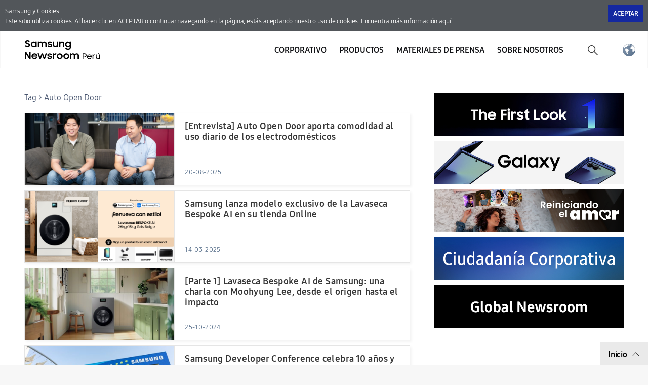

--- FILE ---
content_type: text/html; charset=UTF-8
request_url: https://news.samsung.com/pe/tag/auto-open-door
body_size: 12581
content:
<!DOCTYPE html>
<html lang="es-PE">
<head>
    <meta name="viewport" content="width=device-width, initial-scale=1.0, minimum-scale=1.0, maximum-scale=3.0, user-scalable=yes" />
    <meta http-equiv="Content-Type" content="text/html; charset=utf-8" />
    <meta http-equiv="X-UA-Compatible" content="IE=edge">
    <meta name="format-detection" content="telephone=no" />

    <link rel="profile" href="http://gmpg.org/xfn/11">
    <link rel="stylesheet" type="text/css" href="https://news.samsung.com/pe/wp-content/themes/sw_newsroom/css/jquery-ui.css" />
    <link rel="stylesheet" href="https://news.samsung.com/pe/wp-content/themes/sw_newsroom/style.css?ver=1.1.3">
    <link rel="shortcut icon" type="image/x-icon" href="https://news.samsung.com/pe/favicon.ico" />

        <title>Auto Open Door &#8211; Samsung Newsroom Perú</title>
<link rel='dns-prefetch' href='//img.global.news.samsung.com' />
<link rel='dns-prefetch' href='//s.w.org' />
<link rel="alternate" type="application/rss+xml" title="Samsung Newsroom Perú &raquo; Auto Open Door Tag Feed" href="https://news.samsung.com/pe/tag/auto-open-door/feed" />
		<script type="text/javascript">
			window._wpemojiSettings = {"baseUrl":"https:\/\/s.w.org\/images\/core\/emoji\/11\/72x72\/","ext":".png","svgUrl":"https:\/\/s.w.org\/images\/core\/emoji\/11\/svg\/","svgExt":".svg","source":{"concatemoji":"https:\/\/news.samsung.com\/pe\/wp-includes\/js\/wp-emoji-release.min.js?ver=4.9.28"}};
			!function(e,a,t){var n,r,o,i=a.createElement("canvas"),p=i.getContext&&i.getContext("2d");function s(e,t){var a=String.fromCharCode;p.clearRect(0,0,i.width,i.height),p.fillText(a.apply(this,e),0,0);e=i.toDataURL();return p.clearRect(0,0,i.width,i.height),p.fillText(a.apply(this,t),0,0),e===i.toDataURL()}function c(e){var t=a.createElement("script");t.src=e,t.defer=t.type="text/javascript",a.getElementsByTagName("head")[0].appendChild(t)}for(o=Array("flag","emoji"),t.supports={everything:!0,everythingExceptFlag:!0},r=0;r<o.length;r++)t.supports[o[r]]=function(e){if(!p||!p.fillText)return!1;switch(p.textBaseline="top",p.font="600 32px Arial",e){case"flag":return s([55356,56826,55356,56819],[55356,56826,8203,55356,56819])?!1:!s([55356,57332,56128,56423,56128,56418,56128,56421,56128,56430,56128,56423,56128,56447],[55356,57332,8203,56128,56423,8203,56128,56418,8203,56128,56421,8203,56128,56430,8203,56128,56423,8203,56128,56447]);case"emoji":return!s([55358,56760,9792,65039],[55358,56760,8203,9792,65039])}return!1}(o[r]),t.supports.everything=t.supports.everything&&t.supports[o[r]],"flag"!==o[r]&&(t.supports.everythingExceptFlag=t.supports.everythingExceptFlag&&t.supports[o[r]]);t.supports.everythingExceptFlag=t.supports.everythingExceptFlag&&!t.supports.flag,t.DOMReady=!1,t.readyCallback=function(){t.DOMReady=!0},t.supports.everything||(n=function(){t.readyCallback()},a.addEventListener?(a.addEventListener("DOMContentLoaded",n,!1),e.addEventListener("load",n,!1)):(e.attachEvent("onload",n),a.attachEvent("onreadystatechange",function(){"complete"===a.readyState&&t.readyCallback()})),(n=t.source||{}).concatemoji?c(n.concatemoji):n.wpemoji&&n.twemoji&&(c(n.twemoji),c(n.wpemoji)))}(window,document,window._wpemojiSettings);
		</script>
		<style type="text/css">
img.wp-smiley,
img.emoji {
	display: inline !important;
	border: none !important;
	box-shadow: none !important;
	height: 1em !important;
	width: 1em !important;
	margin: 0 .07em !important;
	vertical-align: -0.1em !important;
	background: none !important;
	padding: 0 !important;
}
</style>
<link rel='stylesheet' id='mb.miniAudioPlayer.css-css'  href='https://news.samsung.com/pe/wp-content/plugins/wp-miniaudioplayer/css/miniplayer.css?ver=1.8.10' type='text/css' media='screen' />
<link rel='stylesheet' id='sw_newsroom_nationlist_style-css'  href='https://img.global.news.samsung.com/image/nation/nation_new.css?ver=4.9.28' type='text/css' media='all' />
<script type='text/javascript' src='https://news.samsung.com/pe/wp-includes/js/jquery/jquery.js?ver=1.12.4'></script>
<script type='text/javascript' src='https://news.samsung.com/pe/wp-includes/js/jquery/jquery-migrate.min.js?ver=1.4.1'></script>
<script type='text/javascript' src='https://news.samsung.com/pe/wp-content/plugins/wp-miniaudioplayer/js/jquery.mb.miniAudioPlayer.min.js?ver=1.8.10'></script>
<script type='text/javascript' src='https://news.samsung.com/pe/wp-content/plugins/wp-miniaudioplayer/js/map_overwrite_default_me.js?ver=1.8.10'></script>
<script type='text/javascript' src='https://news.samsung.com/pe/wp-content/themes/sw_newsroom/js/jquery.dotdotdot.min.js?ver=4.9.28'></script>
<script type='text/javascript' src='https://news.samsung.com/pe/wp-content/themes/sw_newsroom/js/jquery.touchSwipe.min.js?ver=4.9.28'></script>
<script type='text/javascript' src='https://news.samsung.com/pe/wp-content/themes/sw_newsroom/js/jquery.sw.js?ver=4.9.28'></script>
<link rel='https://api.w.org/' href='https://news.samsung.com/pe/wp-json/' />
<link rel='shortlink' href='https://bit.ly/45IjcdQ' />

<!-- start miniAudioPlayer custom CSS -->

<style id="map_custom_css">
       

/* DO NOT REMOVE OR MODIFY */
/*{'skinName': 'mySkin', 'borderRadius': 5, 'main': 'rgb(255, 217, 102)', 'secondary': 'rgb(68, 68, 68)', 'playerPadding': 0}*/
/* END - DO NOT REMOVE OR MODIFY */
/*++++++++++++++++++++++++++++++++++++++++++++++++++
Copyright (c) 2001-2014. Matteo Bicocchi (Pupunzi);
http://pupunzi.com/mb.components/mb.miniAudioPlayer/demo/skinMaker.html

Skin name: mySkin
borderRadius: 5
background: rgb(255, 217, 102)
icons: rgb(68, 68, 68)
border: rgb(55, 55, 55)
borderLeft: rgb(255, 230, 153)
borderRight: rgb(255, 204, 51)
mute: rgba(68, 68, 68, 0.4)
download: rgba(255, 217, 102, 0.4)
downloadHover: rgb(255, 217, 102)
++++++++++++++++++++++++++++++++++++++++++++++++++*/

/* Older browser (IE8) - not supporting rgba() */
.mbMiniPlayer.mySkin .playerTable span{background-color:#ffd966}
.mbMiniPlayer.mySkin .playerTable span.map_play{border-left:1px solid #ffd966;}
.mbMiniPlayer.mySkin .playerTable span.map_volume{border-right:1px solid #ffd966;}
.mbMiniPlayer.mySkin .playerTable span.map_volume.mute{color: #444444;}
.mbMiniPlayer.mySkin .map_download{color: #444444;}
.mbMiniPlayer.mySkin .map_download:hover{color: #444444;}
.mbMiniPlayer.mySkin .playerTable span{color: #444444;}
.mbMiniPlayer.mySkin .playerTable {border: 1px solid #444444 !important;}

/*++++++++++++++++++++++++++++++++++++++++++++++++*/

.mbMiniPlayer.mySkin .playerTable{background-color:transparent; border-radius:5px !important;}
.mbMiniPlayer.mySkin .playerTable span{background-color:rgb(255, 217, 102); padding:3px !important; font-size: 20px;}
.mbMiniPlayer.mySkin .playerTable span.map_time{ font-size: 12px !important; width: 50px !important}
.mbMiniPlayer.mySkin .playerTable span.map_title{ padding:4px !important}
.mbMiniPlayer.mySkin .playerTable span.map_play{border-left:1px solid rgb(255, 204, 51); border-radius:0 4px 4px 0 !important;}
.mbMiniPlayer.mySkin .playerTable span.map_volume{padding-left:6px !important}
.mbMiniPlayer.mySkin .playerTable span.map_volume{border-right:1px solid rgb(255, 230, 153); border-radius:4px 0 0 4px !important;}
.mbMiniPlayer.mySkin .playerTable span.map_volume.mute{color: rgba(68, 68, 68, 0.4);}
.mbMiniPlayer.mySkin .map_download{color: rgba(255, 217, 102, 0.4);}
.mbMiniPlayer.mySkin .map_download:hover{color: rgb(255, 217, 102);}
.mbMiniPlayer.mySkin .playerTable span{color: rgb(68, 68, 68);text-shadow: none!important;}
.mbMiniPlayer.mySkin .playerTable span{color: rgb(68, 68, 68);}
.mbMiniPlayer.mySkin .playerTable {border: 1px solid rgb(55, 55, 55) !important;}
.mbMiniPlayer.mySkin .playerTable span.map_title{color: #000; text-shadow:none!important}
.mbMiniPlayer.mySkin .playerTable .jp-load-bar{background-color:rgba(255, 217, 102, 0.3);}
.mbMiniPlayer.mySkin .playerTable .jp-play-bar{background-color:#ffd966;}
.mbMiniPlayer.mySkin .playerTable span.map_volumeLevel a{background-color:rgb(94, 94, 94); height:80%!important }
.mbMiniPlayer.mySkin .playerTable span.map_volumeLevel a.sel{background-color:#444444;}
.mbMiniPlayer.mySkin  span.map_download{font-size:50px !important;}
/* Wordpress playlist select */
.map_pl_container .pl_item.sel{background-color:#ffd966 !important; color: #444444}
/*++++++++++++++++++++++++++++++++++++++++++++++++*/

</style>
	
<!-- end miniAudioPlayer custom CSS -->
	
    <meta property="og:title" content="Samsung Perú Newsroom" /><meta property="og:image" content="https://news.samsung.com/pe/wp-content/themes/sw_newsroom/images/default_image.png" /><meta property="og:url" content="https://news.samsung.com/pe" /><meta property="og:description" content="Todas las últimas noticias, hechos clave e historias inspiradoras sobre Samsung Electronics." /><meta name="robots" content="noindex" /><!-- Google tag (gtag.js) -->
<script async src="https://www.googletagmanager.com/gtag/js?id=G-FG1M86LDH0"></script>
<script>
    window.dataLayer = window.dataLayer || [];
    function gtag(){dataLayer.push(arguments);}
    gtag('js', new Date());

    gtag('config', 'G-FG1M86LDH0',{
        'cookie_expires': 31536000 ,  // 1 year
        'anonymize_ip': true
    });
</script><meta name="keywords" content="" /><meta name="description" content="" />
</head>
<body>
<div class="cookie_info hide">
    <div class="inner">
        <p>
            Samsung y Cookies<span class="block"></span> Este sitio utiliza cookies. Al hacer clic en ACEPTAR o continuar navegando en la página, estás aceptando nuestro uso de cookies. Encuentra más información <a href="https://www.samsung.com/pe/info/privacy/" target="_blank" title="Abriendo Nueva Ventana">aquí</a>.
        </p>
        <div class="btn_wrap">
            <button id="akkoord_btn" class="btn_close">Aceptar</button>
        </div>
    </div><!--//.inner-->
</div><!--//.cookie_info-->
<div id="wrapper">
    <div id="header">
        <div class="notice_banner" style="display:none;">
            <div class="inner">
                <p class="notice">
                    Los videos en el Samsung Newsroom ya no serán compatibles con Internet Explorer.
                    Por favor, intente con un <a href="https://www.youtube.com/supported_browsers" target="_blank">navegador web</a> diferente.</p>
                <button type="button" class="btn_notice_close">close</button>
            </div>
        </div>
        <div class="header_inner">
                        <p class="logo">
                <a href="https://news.samsung.com/pe/">
                    <svg id="레이어_1" data-name="레이어 1" xmlns="http://www.w3.org/2000/svg" viewBox="0 0 200 48"><defs><style>.cls-1{fill:none;}</style></defs><rect class="cls-1" width="232" height="48"/><path d="M5.45,17a6.49,6.49,0,0,1-3.19-.72A8.4,8.4,0,0,1,0,14.5l2.37-1.79a3.94,3.94,0,0,0,1.32,1.34,3.34,3.34,0,0,0,1.74.47A2.11,2.11,0,0,0,7,14a1.78,1.78,0,0,0,.55-1.27A1.12,1.12,0,0,0,7.31,12a2.23,2.23,0,0,0-.65-.51,5.8,5.8,0,0,0-.93-.38l-1.08-.34c-.47-.14-1-.3-1.42-.48A4.72,4.72,0,0,1,2,9.57,3.55,3.55,0,0,1,1,8.49,3.37,3.37,0,0,1,.69,6.88,3.42,3.42,0,0,1,1,5.36,3.84,3.84,0,0,1,2,4.12,4.56,4.56,0,0,1,3.47,3.3,5.52,5.52,0,0,1,5.32,3a7.05,7.05,0,0,1,1.52.15,6.93,6.93,0,0,1,1.24.42,5.59,5.59,0,0,1,1,.64A7.65,7.65,0,0,1,10,5L7.86,6.69A2.85,2.85,0,0,0,5.34,5.31a2.11,2.11,0,0,0-1.46.45,1.42,1.42,0,0,0-.49,1.1,1,1,0,0,0,.22.68,2.32,2.32,0,0,0,.63.5,5.19,5.19,0,0,0,.91.38l1.09.35c.47.15.94.32,1.42.51A5.35,5.35,0,0,1,9,10a3.66,3.66,0,0,1,.95,1.12,3.4,3.4,0,0,1,.36,1.64A4,4,0,0,1,10,14.34,4.06,4.06,0,0,1,9,15.69a4.69,4.69,0,0,1-1.51,1A5.47,5.47,0,0,1,5.45,17Z"/><path d="M17.37,17a5.34,5.34,0,0,1-2-.38,5.4,5.4,0,0,1-1.77-1.09,5.53,5.53,0,0,1-1.26-1.76,5.64,5.64,0,0,1-.48-2.37A5.63,5.63,0,0,1,12.33,9a5.23,5.23,0,0,1,1.24-1.76,5.37,5.37,0,0,1,1.78-1.1,5.83,5.83,0,0,1,2.06-.38,5.23,5.23,0,0,1,2,.4A4.32,4.32,0,0,1,21,7.27V5.79h2.58V17H21V15.39a4.15,4.15,0,0,1-1.57,1.18A4.87,4.87,0,0,1,17.37,17Zm.42-2.37a3.47,3.47,0,0,0,1.34-.25,3.07,3.07,0,0,0,1.05-.7,3.53,3.53,0,0,0,.7-1,3.23,3.23,0,0,0,0-2.54,3.35,3.35,0,0,0-.7-1,3.2,3.2,0,0,0-1.05-.69,3.69,3.69,0,0,0-2.67,0,3.31,3.31,0,0,0-1.08.68,3.05,3.05,0,0,0-.72,1,3.25,3.25,0,0,0-.26,1.28,3.22,3.22,0,0,0,.26,1.28,3.07,3.07,0,0,0,.72,1,3.33,3.33,0,0,0,1.08.69A3.46,3.46,0,0,0,17.79,14.63Z"/><path d="M25.63,5.79h2.56V7.24a3.84,3.84,0,0,1,1.35-1.07,4.09,4.09,0,0,1,1.85-.4,4.62,4.62,0,0,1,2.23.5A3.52,3.52,0,0,1,35,7.68a4.24,4.24,0,0,1,1.52-1.39A5.09,5.09,0,0,1,42.1,7a4.78,4.78,0,0,1,1.15,3.37V17H40.61V10.61A2.83,2.83,0,0,0,40,8.71,2.29,2.29,0,0,0,38.18,8a2.4,2.4,0,0,0-1.76.71,3,3,0,0,0-.71,2.15V17H33.09V10.53a2.74,2.74,0,0,0-.59-1.85A2.25,2.25,0,0,0,30.74,8a2.42,2.42,0,0,0-1.81.73,3,3,0,0,0-.72,2.19V17H25.63Z"/><path d="M49.41,17a6.18,6.18,0,0,1-3.08-.69,4.68,4.68,0,0,1-1.9-2l2.39-1.08a2.83,2.83,0,0,0,1.09,1.13,3.23,3.23,0,0,0,1.61.39A2.25,2.25,0,0,0,51,14.38a1.15,1.15,0,0,0,.47-.91.59.59,0,0,0-.22-.48,1.89,1.89,0,0,0-.57-.31,4.12,4.12,0,0,0-.83-.23l-1-.2c-.48-.1-1-.22-1.42-.35a4.51,4.51,0,0,1-1.26-.56,2.87,2.87,0,0,1-.89-.91,2.73,2.73,0,0,1,0-2.62,3.16,3.16,0,0,1,.89-1A4.11,4.11,0,0,1,47.48,6a5.78,5.78,0,0,1,1.81-.27,5.63,5.63,0,0,1,2.8.63,4.64,4.64,0,0,1,1.77,1.69l-2.2,1a2.54,2.54,0,0,0-.95-.89,3,3,0,0,0-1.42-.32,2.22,2.22,0,0,0-1.36.34,1,1,0,0,0-.44.81c0,.35.22.6.65.75a15.61,15.61,0,0,0,1.92.49,11.51,11.51,0,0,1,1.38.33,5.06,5.06,0,0,1,1.27.57,2.79,2.79,0,0,1,.93.91,2.53,2.53,0,0,1,.36,1.4,2.88,2.88,0,0,1-.27,1.17,3.4,3.4,0,0,1-.83,1.13,4.34,4.34,0,0,1-1.43.85A5.74,5.74,0,0,1,49.41,17Z"/><path d="M65.57,17H63v-1.4a3.82,3.82,0,0,1-1.34,1,4.27,4.27,0,0,1-1.88.38,4.08,4.08,0,0,1-3.14-1.24,4.82,4.82,0,0,1-1.16-3.45V5.79h2.62V12a3.18,3.18,0,0,0,.58,2,2.17,2.17,0,0,0,1.81.73A2.32,2.32,0,0,0,62.28,14,3.16,3.16,0,0,0,63,11.79v-6h2.58Z"/><path d="M67.63,5.79H70.2V7.32A4.06,4.06,0,0,1,71.6,6.2a4.23,4.23,0,0,1,1.94-.43A4.32,4.32,0,0,1,76.81,7,4.85,4.85,0,0,1,78,10.47V17H75.36V10.76a3,3,0,0,0-.63-2A2.36,2.36,0,0,0,72.84,8,2.54,2.54,0,0,0,71,8.78a3,3,0,0,0-.75,2.2v6H67.63Z"/><path d="M88.75,15.28a4.14,4.14,0,0,1-1.57,1.26A4.69,4.69,0,0,1,85.1,17a5.68,5.68,0,0,1-3.77-1.47,5.53,5.53,0,0,1-1.26-1.76,5.64,5.64,0,0,1-.48-2.37A5.63,5.63,0,0,1,80.06,9,5.23,5.23,0,0,1,81.3,7.25a5.37,5.37,0,0,1,1.78-1.1,5.83,5.83,0,0,1,2.06-.38,4.76,4.76,0,0,1,2,.44,4.22,4.22,0,0,1,1.55,1.16V5.79h2.58V16.56a6.3,6.3,0,0,1-.37,2.19,5,5,0,0,1-2.91,3,6.43,6.43,0,0,1-2.49.44,7.58,7.58,0,0,1-2-.23,6.26,6.26,0,0,1-1.6-.67,5.63,5.63,0,0,1-1.24-1A6.18,6.18,0,0,1,79.8,19l2.29-1.39a5,5,0,0,0,1.38,1.68,3.53,3.53,0,0,0,2.11.55,3.34,3.34,0,0,0,1.32-.26,3.18,3.18,0,0,0,1-.71,3.28,3.28,0,0,0,.63-1,3.47,3.47,0,0,0,.22-1.23Zm-3.23-.65a3.47,3.47,0,0,0,1.34-.25,3.07,3.07,0,0,0,1-.7,3.53,3.53,0,0,0,.7-1,3.23,3.23,0,0,0,0-2.54,3.35,3.35,0,0,0-.7-1,3.2,3.2,0,0,0-1-.69,3.69,3.69,0,0,0-2.67,0,3.31,3.31,0,0,0-1.08.68,3.05,3.05,0,0,0-.72,1,3.25,3.25,0,0,0-.26,1.28,3.22,3.22,0,0,0,.26,1.28,3.07,3.07,0,0,0,.72,1,3.33,3.33,0,0,0,1.08.69A3.46,3.46,0,0,0,85.52,14.63Z"/><path d="M0,26.52H3L9,36V26.52h2.61v14H8.83L2.6,30.67V40.5H0Z"/><path d="M19.19,40.52a6.63,6.63,0,0,1-2.41-.43,5.57,5.57,0,0,1-1.87-1.2,5.25,5.25,0,0,1-1.21-1.78,5.69,5.69,0,0,1-.43-2.18,5.51,5.51,0,0,1,.45-2.22A5.37,5.37,0,0,1,15,30.92a6,6,0,0,1,1.85-1.2,5.76,5.76,0,0,1,2.28-.44,6.44,6.44,0,0,1,2.31.4,5.48,5.48,0,0,1,1.83,1.13,5.33,5.33,0,0,1,1.2,1.72,5.23,5.23,0,0,1,.43,2.15v.92H15.74a3.31,3.31,0,0,0,1.17,1.91,3.48,3.48,0,0,0,2.28.73,3.34,3.34,0,0,0,1.9-.54,3.3,3.3,0,0,0,1.2-1.43l2.13,1.22a5.61,5.61,0,0,1-5.23,3Zm-.1-9a3.89,3.89,0,0,0-2,.51,2.89,2.89,0,0,0-1.19,1.36h6.36A2.44,2.44,0,0,0,21.12,32,4,4,0,0,0,19.09,31.56Z"/><path d="M25.22,29.3h2.65L30.34,37l2.81-7.71h2.57L38.48,37,41,29.3h2.63L39.74,40.5H37.25l-2.83-7.76L31.5,40.5H29Z"/><path d="M49,40.52a6.18,6.18,0,0,1-3.08-.69,4.71,4.71,0,0,1-1.9-2l2.39-1.08a2.85,2.85,0,0,0,1.1,1.13,3.1,3.1,0,0,0,1.61.4,2.24,2.24,0,0,0,1.43-.39A1.13,1.13,0,0,0,51,37a.57.57,0,0,0-.22-.47,2.18,2.18,0,0,0-.57-.32,5,5,0,0,0-.84-.23l-1-.2c-.49-.1-1-.21-1.43-.35a4.65,4.65,0,0,1-1.26-.56,2.8,2.8,0,0,1-.9-.91,2.58,2.58,0,0,1-.34-1.39,2.63,2.63,0,0,1,.32-1.24,3.37,3.37,0,0,1,.89-1,4.45,4.45,0,0,1,1.39-.72,6,6,0,0,1,1.81-.26,5.66,5.66,0,0,1,2.8.62,4.67,4.67,0,0,1,1.77,1.7l-2.2,1a2.43,2.43,0,0,0-1-.89,2.94,2.94,0,0,0-1.41-.33,2.17,2.17,0,0,0-1.36.35,1,1,0,0,0-.45.8c0,.36.22.61.66.76a15.69,15.69,0,0,0,1.91.48c.46.09.92.2,1.39.34a5.06,5.06,0,0,1,1.27.57,2.79,2.79,0,0,1,.93.91,2.53,2.53,0,0,1,.36,1.4,2.92,2.92,0,0,1-.27,1.18,3.5,3.5,0,0,1-.83,1.13,4.45,4.45,0,0,1-1.43.85A5.84,5.84,0,0,1,49,40.52Z"/><path d="M55.18,29.3h2.56V31a2.89,2.89,0,0,1,2.87-1.66,4.23,4.23,0,0,1,1.11.13,3.77,3.77,0,0,1,.87.35l-1,2.45a2.74,2.74,0,0,0-.64-.32,2.91,2.91,0,0,0-.91-.12,2.17,2.17,0,0,0-1.71.64,3.05,3.05,0,0,0-.59,2.09v6H55.18Z"/><path d="M69,40.52a6.07,6.07,0,0,1-2.27-.43,5.68,5.68,0,0,1-1.85-1.2,5.62,5.62,0,0,1-1.24-1.8,5.35,5.35,0,0,1-.45-2.18,5.42,5.42,0,0,1,.45-2.21,5.58,5.58,0,0,1,1.24-1.79,5.68,5.68,0,0,1,1.85-1.2,5.93,5.93,0,0,1,6.37,1.2,5.61,5.61,0,0,1,1.25,1.79,5.42,5.42,0,0,1,.45,2.21,5.35,5.35,0,0,1-.45,2.18,5.65,5.65,0,0,1-1.25,1.8,5.86,5.86,0,0,1-1.84,1.2A6.1,6.1,0,0,1,69,40.52Zm0-2.43a3.43,3.43,0,0,0,1.28-.25,3.33,3.33,0,0,0,1-.69,2.93,2.93,0,0,0,.69-1,3.2,3.2,0,0,0,0-2.48,3,3,0,0,0-.69-1,3.48,3.48,0,0,0-1-.68A3.25,3.25,0,0,0,69,31.71a3.31,3.31,0,0,0-1.3.25,3.36,3.36,0,0,0-1,.68,3.22,3.22,0,0,0-.93,2.27,3.17,3.17,0,0,0,.93,2.24,3.21,3.21,0,0,0,1,.69A3.5,3.5,0,0,0,69,38.09Z"/><path d="M81.91,40.52a6.15,6.15,0,0,1-2.27-.43,5.57,5.57,0,0,1-3.08-3,5.35,5.35,0,0,1-.45-2.18,5.42,5.42,0,0,1,.45-2.21,5.72,5.72,0,0,1,1.23-1.79,5.79,5.79,0,0,1,1.85-1.2,6,6,0,0,1,2.27-.43,5.83,5.83,0,0,1,2.26.43A5.9,5.9,0,0,1,86,30.91a5.58,5.58,0,0,1,1.24,1.79,5.42,5.42,0,0,1,.45,2.21,5.35,5.35,0,0,1-.45,2.18A5.62,5.62,0,0,1,86,38.89a5.9,5.9,0,0,1-1.85,1.2A6,6,0,0,1,81.91,40.52Zm0-2.43a3.36,3.36,0,0,0,1.28-.25,3.22,3.22,0,0,0,1.73-1.7,3.2,3.2,0,0,0,0-2.48,3.28,3.28,0,0,0-.69-1,3.41,3.41,0,0,0-1-.68,3.18,3.18,0,0,0-1.28-.25,3.26,3.26,0,0,0-1.29.25,3.08,3.08,0,0,0-1.72,1.7,3.32,3.32,0,0,0,0,2.48,3.39,3.39,0,0,0,.68,1,3.26,3.26,0,0,0,1,.69A3.45,3.45,0,0,0,81.91,38.09Z"/><path d="M89.32,29.3h2.57v1.44a3.84,3.84,0,0,1,1.35-1.07,4.22,4.22,0,0,1,1.85-.39,4.51,4.51,0,0,1,2.23.5,3.58,3.58,0,0,1,1.41,1.4,4.13,4.13,0,0,1,1.52-1.38,4.36,4.36,0,0,1,2.15-.52,4.43,4.43,0,0,1,3.41,1.23A4.72,4.72,0,0,1,107,33.88V40.5h-2.64V34.12a2.83,2.83,0,0,0-.61-1.9,2.29,2.29,0,0,0-1.82-.7,2.42,2.42,0,0,0-1.77.71,2.93,2.93,0,0,0-.7,2.15V40.5H96.79V34a2.74,2.74,0,0,0-.59-1.85,2.23,2.23,0,0,0-1.76-.67,2.42,2.42,0,0,0-1.81.73,3,3,0,0,0-.72,2.19V40.5H89.32Z"/><path d="M114.07,29.26h3.63a4.33,4.33,0,0,1,1.65.3,3.94,3.94,0,0,1,2.13,5.15,3.72,3.72,0,0,1-.84,1.25,3.92,3.92,0,0,1-1.29.83,4.49,4.49,0,0,1-1.66.3h-2.14v3.4h-1.48Zm1.48,1.37v5.06h2a3.06,3.06,0,0,0,1.12-.19,2.43,2.43,0,0,0,.84-.54,2.32,2.32,0,0,0,.53-.81,2.45,2.45,0,0,0,.19-1,2.54,2.54,0,0,0-.19-1,2.32,2.32,0,0,0-.53-.81,2.27,2.27,0,0,0-.84-.53,3.06,3.06,0,0,0-1.12-.2Z"/><path d="M127.57,40.5a5.25,5.25,0,0,1-1.95-.34,4.44,4.44,0,0,1-1.5-.94,4.16,4.16,0,0,1-1-1.41,4.54,4.54,0,0,1-.34-1.77,4.69,4.69,0,0,1,.35-1.8,4.58,4.58,0,0,1,1-1.45,4.5,4.5,0,0,1,1.48-1,4.81,4.81,0,0,1,1.86-.35,5.17,5.17,0,0,1,1.83.31,4.31,4.31,0,0,1,1.47.87,4,4,0,0,1,1,1.36,4.06,4.06,0,0,1,.36,1.73v.57h-7.86a3.4,3.4,0,0,0,.35,1.17,3.12,3.12,0,0,0,.7.91,3.32,3.32,0,0,0,1,.59,3.6,3.6,0,0,0,1.25.21,3.16,3.16,0,0,0,1.84-.52,3.24,3.24,0,0,0,1.16-1.39l1.24.66a4.68,4.68,0,0,1-1.66,1.88A4.63,4.63,0,0,1,127.57,40.5Zm-.08-7.71a3.75,3.75,0,0,0-1.12.16,3.58,3.58,0,0,0-.94.46,3,3,0,0,0-.7.71,2.74,2.74,0,0,0-.4.89h6.29a2.59,2.59,0,0,0-1-1.63A3.45,3.45,0,0,0,127.49,32.79Z"/><path d="M133.75,31.49h1.45v1.3a2.33,2.33,0,0,1,2.27-1.3,3.21,3.21,0,0,1,1,.14,4.82,4.82,0,0,1,.76.31l-.62,1.37a3.5,3.5,0,0,0-.54-.29,2.43,2.43,0,0,0-.83-.11,1.94,1.94,0,0,0-1.47.6,2.73,2.73,0,0,0-.56,1.9V37.1c0,.3,0,.61,0,.91v2.48h-1.48Z"/><path d="M144.11,40.5a3.54,3.54,0,0,1-2.73-1,4.24,4.24,0,0,1-1-3v-5h1.48v4.94a3.18,3.18,0,0,0,.59,2,2.57,2.57,0,0,0,3.67,0,3.11,3.11,0,0,0,.64-2V31.49h1.47v9h-1.43V39.06a3,3,0,0,1-1.08,1A3.25,3.25,0,0,1,144.11,40.5Zm1.27-12.23H147l-2.25,2.5h-1.15Z"/></svg>                </a>
            </p>
            <a class="skip_nav" href="#content_wrap">skip to content</a>
            <div class="mobile_btn">
                <button class="btn_gnb_search">Search open</button>
                <button class="btn_gnb_open">Menu open</button>
            </div>

            <!-- gnb -->
            <div id="gnb" class="clearfix view_web">
                <nav class="nav">
                    <ul id="menu-top_menu" class="main-menu"><li id="menu-item-13" class="menu-item menu-item-type-taxonomy menu-item-object-category menu-item-has-children menu-item-13"><a href="https://news.samsung.com/pe/category/corporate">Corporativo</a>
<ul class="sub-menu">
	<li id="menu-item-14" class="menu-item menu-item-type-taxonomy menu-item-object-category menu-item-14"><a href="https://news.samsung.com/pe/category/corporate/citizenship">Ciudadanía Corporativa</a></li>
	<li id="menu-item-18" class="menu-item menu-item-type-taxonomy menu-item-object-category menu-item-18"><a href="https://news.samsung.com/pe/category/corporate/technology">Tecnología e Innovación</a></li>
	<li id="menu-item-16" class="menu-item menu-item-type-taxonomy menu-item-object-category menu-item-16"><a href="https://news.samsung.com/pe/category/corporate/others">Otros</a></li>
</ul>
</li>
<li id="menu-item-25" class="menu-item menu-item-type-taxonomy menu-item-object-category menu-item-has-children menu-item-25"><a href="https://news.samsung.com/pe/category/products">Productos</a>
<ul class="sub-menu">
	<li id="menu-item-29" class="menu-item menu-item-type-taxonomy menu-item-object-category menu-item-29"><a href="https://news.samsung.com/pe/category/products/mobile">Celulares y Accesorios</a></li>
	<li id="menu-item-33" class="menu-item menu-item-type-taxonomy menu-item-object-category menu-item-33"><a href="https://news.samsung.com/pe/category/products/tv-audio">TV &#038; AUDIO</a></li>
	<li id="menu-item-28" class="menu-item menu-item-type-taxonomy menu-item-object-category menu-item-28"><a href="https://news.samsung.com/pe/category/products/home-appliances">Línea Blanca</a></li>
	<li id="menu-item-30" class="menu-item menu-item-type-taxonomy menu-item-object-category menu-item-30"><a href="https://news.samsung.com/pe/category/products/others-products">Otros</a></li>
</ul>
</li>
<li id="menu-item-19" class="menu-item menu-item-type-taxonomy menu-item-object-category menu-item-has-children menu-item-19"><a href="https://news.samsung.com/pe/category/press-resources">Materiales de prensa</a>
<ul class="sub-menu">
	<li id="menu-item-22332" class="menu-item menu-item-type-taxonomy menu-item-object-category menu-item-22332"><a href="https://news.samsung.com/pe/category/press-resources/opinion-columns">Columnas de Opinión</a></li>
	<li id="menu-item-24" class="menu-item menu-item-type-taxonomy menu-item-object-category menu-item-24"><a href="https://news.samsung.com/pe/category/press-resources/press-release">Notas de prensa</a></li>
	<li id="menu-item-252" class="menu-item menu-item-type-taxonomy menu-item-object-category menu-item-252"><a href="https://news.samsung.com/pe/category/press-resources/video">Videos</a></li>
	<li id="menu-item-20" class="menu-item menu-item-type-taxonomy menu-item-object-category menu-item-20"><a href="https://news.samsung.com/pe/category/press-resources/infographics">Infografías</a></li>
</ul>
</li>
<li id="menu-item-253" class="menu-item menu-item-type-custom menu-item-object-custom menu-item-has-children menu-item-253"><a href="https://news.samsung.com/pe/overview">Sobre Nosotros</a>
<ul class="sub-menu">
	<li id="menu-item-254" class="menu-item menu-item-type-post_type menu-item-object-page menu-item-254"><a href="https://news.samsung.com/pe/overview">Nuestra compañía</a></li>
</ul>
</li>
</ul>                </nav>

                <div class="web_btn">
                    <button class="btn_gnb_search">Search open/close</button>
                </div>
            </div> <!-- .gnb -->

            <!-- Search -->
            <div class="top_search">
                <form role="search" method="get" id="searchform" name="searchform" action="https://news.samsung.com/pe/">
                    <fieldset>
                        <div class="srh_box">
                            <label for="query">Búsqueda</label>
                            <input type="text" id="query" placeholder="Búsqueda" value="" name="s" />
                            <input type="hidden" id="st" name="st" value="d" />
                            <input type="hidden" id="ct" name="ct" value="all" />
                            <input type="hidden" id="rd" name="rd" value="4" />
                            <button type="submit" onclick="javascript:searchSubmit();" class="btn_search"></button>
                        </div>
                    </fieldset>
                </form>
                <button type="button" class="open_search_option">Búsqueda avanzada</button>
                <div class="search_option_select_wrap">
                    <div class="search_option_list search_option1">
                        <button type="button" class="select_btn">Día</button>
                        <ul>
                            <li class="option0"><button type="button">Día</button></li>
                            <li class="option1"><button type="button">A cualquier hora</button></li>
                            <li class="option2"><button type="button">Última semana</button></li>
                            <li class="option3"><button type="button">Último mes</button></li>
                            <li class="option4"><button type="button">Último año</button></li>
                            <li class="option5 custom"><button type="button">Rango personalizado</button></li>
                        </ul>
                    </div>
                    <div class="search_option_list search_option2">
                        <button type="button" class="select_btn">Ordenar por</button>
                        <ul>
                            <li class="option0"><button type="button">Ordenar por</button></li>
                            <li class="option1"><button type="button">Reciente</button></li>
                            <li class="option3"><button type="button">Popular</button></li>
                        </ul>
                    </div>
                    <div class="search_option_list search_option3">
                        <button type="button" class="select_btn">Tipo de contenido</button>
                        <ul>
                            <li class="option0"><button type="button">Tipo de contenido</button></li>
                            <li class="option1"><button type="button">Todo</button></li>
                            <li class="option3"><button type="button">Artículo</button></li>
                            <li class="option2"><button type="button">Nota de prensa</button></li>
                        </ul>
                    </div>
                </div>
            </div><!-- //.top_search -->

            <!-- calendar -->
            <div class="search_dimm"></div>
            <div class="srch_date">
                <div class="wrap clearfix">
                    <div class="dates date_start date_show">
                        <input type="text" />
                        <div></div>
                    </div>
                    <span class="bar">-</span>
                    <div class="dates date_end">
                        <input type="text" />
                        <div></div>
                    </div>
                </div>
                <div class="btns">
                    <button type="button" class="btn_ok">OK</button>
                    <button type="button" class="btn_cancel">Cancelar</button>
                </div>
            </div>

            <div class="top_nation">
                <a class="btn_nation" href="https://news.samsung.com/pe/select-newsroom">Nation choice page link</a>
            </div> <!-- top_nation -->

        </div> <!-- h_wrap -->
    </div> <!-- header -->


<div id="content_wrap">
  <div id="container" class="detail_page">
    <div id="content">

            <p class="route">Tag > Auto Open Door</p>
      
      <div class="board_news">
        <ul class="item">

  
              <li id="template_item">
              <a href="https://news.samsung.com/pe/entrevista-auto-open-door-aporta-comodidad-al-uso-diario-de-los-electrodomesticos">
                <span class="thumb"><span class="thumb_wrap" style="background-image:url(https://img.global.news.samsung.com/pe/wp-content/uploads/2025/09/thumbnail-Nae-young.png);background-size:cover;background-position:center;"></span></span>
              </a>
              <div class="inner">
                  <a href="https://news.samsung.com/pe/entrevista-auto-open-door-aporta-comodidad-al-uso-diario-de-los-electrodomesticos"><span class="title ellipsis">[Entrevista] Auto Open Door aporta comodidad al uso diario de los electrodomésticos</span></a>
                  <div class="meta">
                      <span class="date">20-08-2025</span>
                  </div>
              </div>
          </li>
              <li id="template_item">
              <a href="https://news.samsung.com/pe/samsung-lanza-modelo-exclusivo-de-la-lavaseca-bespoke-ai-en-su-tienda-online">
                <span class="thumb"><span class="thumb_wrap" style="background-image:url(https://img.global.news.samsung.com/pe/wp-content/uploads/2025/03/t-combito-704x334-1.png);background-size:cover;background-position:center;"></span></span>
              </a>
              <div class="inner">
                  <a href="https://news.samsung.com/pe/samsung-lanza-modelo-exclusivo-de-la-lavaseca-bespoke-ai-en-su-tienda-online"><span class="title ellipsis">Samsung lanza modelo exclusivo de la Lavaseca Bespoke AI en su tienda Online</span></a>
                  <div class="meta">
                      <span class="date">14-03-2025</span>
                  </div>
              </div>
          </li>
              <li id="template_item">
              <a href="https://news.samsung.com/pe/parte-1-lavaseca-bespoke-ai-de-samsung-una-charla-con-moohyung-lee-desde-el-origen-hasta-el-impacto">
                <span class="thumb"><span class="thumb_wrap" style="background-image:url(https://img.global.news.samsung.com/pe/wp-content/uploads/2024/10/Samsung-Home-Appliances-Bespoke-AI-Laundry-Combo%E2%84%A2-Launch-in-Europe_dl2-1-e1729727733842-1-e1729875679843-704x334.jpg);background-size:cover;background-position:center;"></span></span>
              </a>
              <div class="inner">
                  <a href="https://news.samsung.com/pe/parte-1-lavaseca-bespoke-ai-de-samsung-una-charla-con-moohyung-lee-desde-el-origen-hasta-el-impacto"><span class="title ellipsis">[Parte 1] Lavaseca Bespoke AI de Samsung: una charla con Moohyung Lee, desde el origen hasta el impacto</span></a>
                  <div class="meta">
                      <span class="date">25-10-2024</span>
                  </div>
              </div>
          </li>
              <li id="template_item">
              <a href="https://news.samsung.com/pe/samsung-developer-conference-celebra-10-anos-y-destaca-la-innovacion-basada-en-ia-en-la-edicion-de-2024">
                <span class="thumb"><span class="thumb_wrap" style="background-image:url(https://img.global.news.samsung.com/pe/wp-content/uploads/2024/10/SDC-Outside-3-1-e1727982024643-703x334.jpg);background-size:cover;background-position:center;"></span></span>
              </a>
              <div class="inner">
                  <a href="https://news.samsung.com/pe/samsung-developer-conference-celebra-10-anos-y-destaca-la-innovacion-basada-en-ia-en-la-edicion-de-2024"><span class="title ellipsis">Samsung Developer Conference celebra 10 años y destaca la innovación basada en IA en la edición de 2024</span></a>
                  <div class="meta">
                      <span class="date">03-10-2024</span>
                  </div>
              </div>
          </li>
              <li id="template_item">
              <a href="https://news.samsung.com/pe/innovacion-en-el-lavado-de-ropa-presentamos-el-nuevo-bespoke-ai-laundry-combo-de-samsung">
                <span class="thumb"><span class="thumb_wrap" style="background-image:url(https://img.global.news.samsung.com/pe/wp-content/uploads/2024/09/TCombo-Thumb.jpg);background-size:cover;background-position:center;"></span></span>
              </a>
              <div class="inner">
                  <a href="https://news.samsung.com/pe/innovacion-en-el-lavado-de-ropa-presentamos-el-nuevo-bespoke-ai-laundry-combo-de-samsung"><span class="title ellipsis">Innovación en el lavado de ropa: Presentamos la nueva Lavaseca Bespoke AI de Samsung</span></a>
                  <div class="meta">
                      <span class="date">03-09-2024</span>
                  </div>
              </div>
          </li>
            </ul>
        <div class="paging">
	      <ul>
        <li><a href="https://news.samsung.com/pe/tag/auto-open-door" class="page_prev"> &lsaquo; </a></li><li><a class="on">1</a></li><li><a href="https://news.samsung.com/pe/tag/auto-open-door/page/2" class="">2</a></li><li class="mobile_view">
	      <span class="on">1</span> / 
	      <span class="back">2</span>
	      </li><li><a href="https://news.samsung.com/pe/tag/auto-open-door/page/2" class="page_next"> &rsaquo; </a></li></ul></div>        </div><!-- //.board_news -->
    </div><!-- //content -->

    <!-- SIDE -->
    <div id="side">

        <!--  Banner -->
        <div class="banner_area"><a href="https://news.samsung.com/pe/ces-2026" class="banner" target="_blank" title="CES 2026 | The First Look"><img src="https://img.global.news.samsung.com/pe/wp-content/uploads/2025/12/1st-Gen-CES-2026_Banner_704x160px.jpg" alt="CES 2026 | The First Look" /></a><a href="https://news.samsung.com/pe/galaxy-unpacked-2025-samsung-presenta-la-nueva-serie-galaxy-z" class="banner" target="_blank" title="Galaxy Unpacked"><img src="https://img.global.news.samsung.com/pe/wp-content/uploads/2025/07/Gen-1-Unpacked-July-2025_Galaxy-Banner_704x160-3.jpg" alt="Galaxy Unpacked" /></a><a href="https://news.samsung.com/pe/reiniciando-el-amor" class="banner" target="_blank" title="Reiniciando el Amor"><img src="https://img.global.news.samsung.com/pe/wp-content/uploads/2025/06/704x160-1.png" alt="Reiniciando el Amor" /></a><a href="http://csr.samsung.com/es-mx/localMain.do" class="banner" target="_blank" title="Ciudadanía Corporativa"><img src="https://img.global.news.samsung.com/pe/wp-content/uploads/2020/10/PE_Ciudadanía-Corporativa-704x160.jpg" alt="Ciudadanía Corporativa" /></a><a href="https://news.samsung.com/global/" class="banner" target="_blank" title="Global Newsroom"><img src="https://img.global.news.samsung.com/pe/wp-content/uploads/2019/03/global_newsroom_banner_onefont.jpg" alt="Global Newsroom" /></a></div><!-- //.banner_area -->	            <!-- Top 5 -->
        
        <!-- Special-Box -->
        <div class="board_related">
</div>

    </div><!-- //#side -->


  </div><!-- //#container -->
</div><!-- //#content_wrap -->

  <div id="footer" class="clearfix">
  		<div class="top">

            <ul class="sns_link">
                <li><a href="https://twitter.com/samsungperu" class="sns_tw" target="_blank" title="X">X</a></li>
                <li><a href="https://www.facebook.com/SamsungPeru/" class="sns_fb" target="_blank" title="Facebook">facebook</a></li>
                <li><a href="https://www.youtube.com/user/SamsungPeru" class="sns_yt" target="_blank" title="YouTube">YouTube</a></li>
                <li><a href="https://www.instagram.com/samsungpe/" class="sns_ins" target="_blank" title="Instagram">Instagram</a></li>
                <li><a href="https://www.linkedin.com/company/samsung-electronics" class="sns_ld" target="_blank" title="LinkedIn">LinkedIn</a></li>
                <li><a href="https://news.samsung.com/medialibrary/global" class="sns_media" target="_blank" title="Media Library">Media Library</a></li>
                <li><a href="https://news.samsung.com/pe/feed/rss" class="sns_rss" target="_blank" title="RSS">RSS</a></li>
            </ul>

  		</div>

  		<div class="bottom">
            <p class="logo_samsung">
                <svg version="1.1" xmlns="http://www.w3.org/2000/svg" xmlns:xlink="http://www.w3.org/1999/xlink" x="0px" y="0px" viewBox="0 0 370 60" style="enable-background:new 0 0 370 60;" xml:space="preserve">
    <title>SAMSUNG</title>
    <g>
        <g>
            <path d="M305.6,44.7h-0.3L293.2,3.8h-19.5v51.5h12.9L285.9,13h0.3l13,42.3h18.7V3.8h-13L305.6,44.7z M57.3,3.8l-9.8,52h14.2
			L69,8.6h0.3l7,47.2h14.1l-9.7-52H57.3z M136.8,3.8l-6.5,39.8H130l-6.5-39.8h-21.4l-1.2,52h13.2l0.3-46.8h0.3l8.8,46.8h13.3
			l8.8-46.8h0.3l0.3,46.8h13.2l-1.2-52H136.8z M15,17.2c-0.2-1-0.2-2.2-0.1-2.7c0.4-1.7,1.5-3.5,4.8-3.5c3.1,0,4.9,1.9,4.9,4.7v3.2
			h13.1v-3.7C37.8,3.9,27.5,2.1,20,2.1c-9.4,0-17,3.1-18.4,11.6c-0.4,2.3-0.4,4.4,0.1,7c2.3,10.6,21,13.7,23.7,20.4
			c0.5,1.3,0.4,2.9,0.1,3.9c-0.4,1.7-1.6,3.5-5.1,3.5c-3.3,0-5.3-1.9-5.3-4.7l0-5H1l0,4c0,11.6,9.2,15.1,19.1,15.1
			c9.5,0,17.3-3.2,18.6-11.9c0.6-4.5,0.2-7.4-0.1-8.5C36.4,26.5,16.5,23.3,15,17.2z M186.1,17.3c-0.3-1-0.2-2.1-0.1-2.7
			c0.4-1.7,1.5-3.5,4.8-3.5c3.1,0,4.8,1.9,4.8,4.7V19h13v-3.6c0-11.2-10.2-13-17.6-13c-9.2,0-16.8,3-18.2,11.4
			c-0.4,2.3-0.4,4.3,0.1,6.9c2.3,10.5,20.8,13.6,23.4,20.2c0.5,1.2,0.3,2.8,0.1,3.8c-0.4,1.7-1.6,3.4-5.1,3.4
			c-3.3,0-5.2-1.8-5.2-4.7l0-5h-14l0,4c0,11.5,9.1,15,18.9,15c9.4,0,17.2-3.2,18.4-11.8c0.6-4.5,0.2-7.4-0.1-8.4
			C207.3,26.6,187.5,23.4,186.1,17.3z M259,3.8h-13.3v38.5c0,0.7,0,1.4-0.1,2c-0.3,1.3-1.4,3.8-5,3.8c-3.7,0-4.8-2.5-5-3.8
			c-0.1-0.6-0.1-1.3-0.1-2V3.8h-13.3v37.3c0,1,0.1,2.9,0.1,3.4c0.9,9.7,8.7,12.9,18.4,12.9c9.7,0,17.4-3.2,18.3-12.9
			c0.1-0.5,0.1-2.5,0.1-3.4V3.8z M350.4,26.6v7.6h5.4v7.5c0,0.7,0,1.4-0.1,2c-0.2,1.4-1.6,3.8-5.4,3.8c-3.8,0-5.1-2.4-5.4-3.8
			c-0.1-0.6-0.1-1.3-0.1-2V18c0-0.9,0.1-1.8,0.2-2.5c0.3-1.3,1.4-3.8,5.2-3.8c4,0,5,2.6,5.3,3.8c0.2,0.7,0.2,2,0.2,2v2.9h13.3v-1.7
			c0,0,0-1.8-0.1-3.4c-1-9.8-9.1-12.9-18.5-12.9c-9.3,0-17.3,3.1-18.5,12.9c-0.1,0.9-0.2,2.5-0.2,3.4v21.9c0,1,0,1.7,0.2,3.4
			c0.9,9.5,9.2,12.9,18.5,12.9c9.3,0,17.6-3.4,18.5-12.9c0.2-1.7,0.2-2.4,0.2-3.4V26.6H350.4z"/>
        </g>
    </g>
</svg>            </p>
  			<ul class="strong">
  				<li><a href="javascript:void(0);" class="btn_sitemap" title="Abriendo Layer Pop">Mapa del sitio</a></li>
  				<li><a href="https://news.samsung.com/pe/contact-us/">Contáctanos</a></li>
                <li><a href="https://www.samsung.com/pe/" target="_blank" title="Abriendo Nueva Ventana">SAMSUNG.COM</a></li>
  			</ul>
  			<ul class="terms">
  				<li><a href="https://www.samsung.com/pe/info/legal/" target="_blank" title="Abriendo Nueva Ventana">Legal</a></li>
                <li><a href="https://www.samsung.com/pe/info/privacy/" target="_blank" title="Abriendo Nueva Ventana">Privacidad</a></li>
  			</ul>
  			<p class="copyright">Copyright© 2010-2026 SAMSUNG Todos los derechos reservados.</p>
  		</div>
  	</div><!-- //#footer -->


    <div id="sitemap">
      <h2>Mapa del sitio</h2>
      <ul id="menu-top_menu-1" class="main-menu"><li class="menu-item menu-item-type-taxonomy menu-item-object-category menu-item-has-children menu-item-13"><a href="https://news.samsung.com/pe/category/corporate">Corporativo</a>
<ul class="sub-menu">
	<li class="menu-item menu-item-type-taxonomy menu-item-object-category menu-item-14"><a href="https://news.samsung.com/pe/category/corporate/citizenship">Ciudadanía Corporativa</a></li>
	<li class="menu-item menu-item-type-taxonomy menu-item-object-category menu-item-18"><a href="https://news.samsung.com/pe/category/corporate/technology">Tecnología e Innovación</a></li>
	<li class="menu-item menu-item-type-taxonomy menu-item-object-category menu-item-16"><a href="https://news.samsung.com/pe/category/corporate/others">Otros</a></li>
</ul>
</li>
<li class="menu-item menu-item-type-taxonomy menu-item-object-category menu-item-has-children menu-item-25"><a href="https://news.samsung.com/pe/category/products">Productos</a>
<ul class="sub-menu">
	<li class="menu-item menu-item-type-taxonomy menu-item-object-category menu-item-29"><a href="https://news.samsung.com/pe/category/products/mobile">Celulares y Accesorios</a></li>
	<li class="menu-item menu-item-type-taxonomy menu-item-object-category menu-item-33"><a href="https://news.samsung.com/pe/category/products/tv-audio">TV &#038; AUDIO</a></li>
	<li class="menu-item menu-item-type-taxonomy menu-item-object-category menu-item-28"><a href="https://news.samsung.com/pe/category/products/home-appliances">Línea Blanca</a></li>
	<li class="menu-item menu-item-type-taxonomy menu-item-object-category menu-item-30"><a href="https://news.samsung.com/pe/category/products/others-products">Otros</a></li>
</ul>
</li>
<li class="menu-item menu-item-type-taxonomy menu-item-object-category menu-item-has-children menu-item-19"><a href="https://news.samsung.com/pe/category/press-resources">Materiales de prensa</a>
<ul class="sub-menu">
	<li class="menu-item menu-item-type-taxonomy menu-item-object-category menu-item-22332"><a href="https://news.samsung.com/pe/category/press-resources/opinion-columns">Columnas de Opinión</a></li>
	<li class="menu-item menu-item-type-taxonomy menu-item-object-category menu-item-24"><a href="https://news.samsung.com/pe/category/press-resources/press-release">Notas de prensa</a></li>
	<li class="menu-item menu-item-type-taxonomy menu-item-object-category menu-item-252"><a href="https://news.samsung.com/pe/category/press-resources/video">Videos</a></li>
	<li class="menu-item menu-item-type-taxonomy menu-item-object-category menu-item-20"><a href="https://news.samsung.com/pe/category/press-resources/infographics">Infografías</a></li>
</ul>
</li>
<li class="menu-item menu-item-type-custom menu-item-object-custom menu-item-has-children menu-item-253"><a href="https://news.samsung.com/pe/overview">Sobre Nosotros</a>
<ul class="sub-menu">
	<li class="menu-item menu-item-type-post_type menu-item-object-page menu-item-254"><a href="https://news.samsung.com/pe/overview">Nuestra compañía</a></li>
</ul>
</li>
</ul>      <button class="btn_sitemap_close">Layer Close</button>
    </div>

  	<!-- Button : TOP -->
  	<a href="#wrapper" id="btn_top">Inicio<span class="top-arrow"></span></a>
  </div><!-- //#wrapper -->

  <div class="overlay"></div>

  <!-- 공통 JS (전페이지) -->
  <script type="text/javascript" src="https://news.samsung.com/pe/wp-content/themes/sw_newsroom/js/jquery-ui.min.js"></script>
  <script type="text/javascript" src="https://news.samsung.com/pe/wp-content/themes/sw_newsroom/js/common.script.js?ver=1.1.1"></script>

  <script type="text/javascript">
    function searchSubmit(option) {
        // 날짜
        var rd_index = jQuery(".top_search .search_option1").find("ul").children(".on").index();
        switch ( rd_index ) {
            case 5: jQuery("#rd").val( get_regDate_( 5, '.top_search .search_option1' ) ); break;
            case -1: break; // 아무것도 선택 안함 == 기본값
            default: jQuery("#rd").val( rd_index ); //옵션값 바꿨을 때에 #rd값 변경
        }
        // 정렬
        switch ( jQuery(".top_search .search_option2").find("ul").children(".on").index() ) {
          // case 2 : jQuery("#st").val("r"); break;
          case 2 : jQuery("#st").val("p"); break;
          default : jQuery("#st").val("d"); break;
        }
        // 카테고리
        switch ( jQuery(".top_search .search_option3").find("ul").children(".on").index() ) {
          case 2 : jQuery("#ct").val("articles"); break;
          case 3 : jQuery("#ct").val("press-release"); break;
          default : jQuery("#ct").val("all"); break;
        }
    }

    (function($) {
        //검색창에 빈값 입력시
        $("#searchform").submit(function() {
            var query = $("#query").val();
            if ( $.trim(query) == "" ) {
                window.alert("Por favor ingrese la búsqueda");
                return false;
            }
        });
    })(jQuery);

  </script>
  <script type='text/javascript' src='https://news.samsung.com/pe/wp-includes/js/wp-embed.min.js?ver=4.9.28'></script>

	<!-- start miniAudioPlayer initializer -->
	<script type="text/javascript">

	var miniAudioPlayer_replaceDefault = false;
	var miniAudioPlayer_excluded = "map_excluded";
	var miniAudioPlayer_replaceDefault_show_title = false;

	var miniAudioPlayer_defaults = {
				inLine:true,
                width:"350",
				skin:"black",
				animate:true,
				volume:.5,
				autoplay:false,
				showVolumeLevel:true,
				allowMute: true,
				showTime:true,
				id3:false,
				showRew:true,
				addShadow: false,
				downloadable:false,
				downloadPage:"https://news.samsung.com/pe/wp-content/plugins/wp-miniaudioplayer/map_download.php",
				swfPath:"https://news.samsung.com/pe/wp-content/plugins/wp-miniaudioplayer/js/",
				onReady: function(player, $controlsBox){
				   if(player.opt.downloadable && player.opt.downloadablesecurity && !false){
				        jQuery(".map_download", $controlsBox).remove();
				   }
				}
		};

    function initializeMiniAudioPlayer(){
         jQuery(".mejs-container a").addClass(miniAudioPlayer_excluded);
         jQuery("a[href*='.mp3'] ,a[href*='.m4a']").not(".map_excluded").not(".wp-playlist-caption").mb_miniPlayer(miniAudioPlayer_defaults);
    }

    if(false)
        jQuery("body").addClass("map_replaceDefault");

	jQuery(function(){
      if(false){
         setTimeout(function(){replaceDefault();},0);
      }
      initializeMiniAudioPlayer();
      jQuery(document).ajaxSuccess(function(event, xhr, settings) {
        initializeMiniAudioPlayer();
      });
	});
	</script>
	<!-- end miniAudioPlayer initializer -->

	  </body>
</html>
